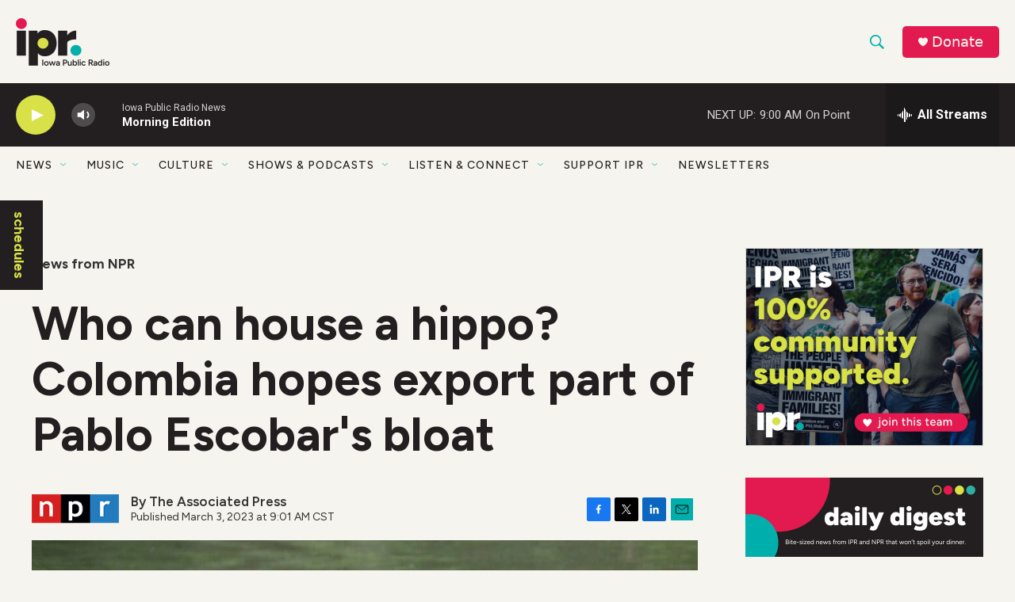

--- FILE ---
content_type: text/html; charset=utf-8
request_url: https://www.google.com/recaptcha/api2/aframe
body_size: 184
content:
<!DOCTYPE HTML><html><head><meta http-equiv="content-type" content="text/html; charset=UTF-8"></head><body><script nonce="mGoaf2UDBuaK5evAMqTX2w">/** Anti-fraud and anti-abuse applications only. See google.com/recaptcha */ try{var clients={'sodar':'https://pagead2.googlesyndication.com/pagead/sodar?'};window.addEventListener("message",function(a){try{if(a.source===window.parent){var b=JSON.parse(a.data);var c=clients[b['id']];if(c){var d=document.createElement('img');d.src=c+b['params']+'&rc='+(localStorage.getItem("rc::a")?sessionStorage.getItem("rc::b"):"");window.document.body.appendChild(d);sessionStorage.setItem("rc::e",parseInt(sessionStorage.getItem("rc::e")||0)+1);localStorage.setItem("rc::h",'1769081983671');}}}catch(b){}});window.parent.postMessage("_grecaptcha_ready", "*");}catch(b){}</script></body></html>